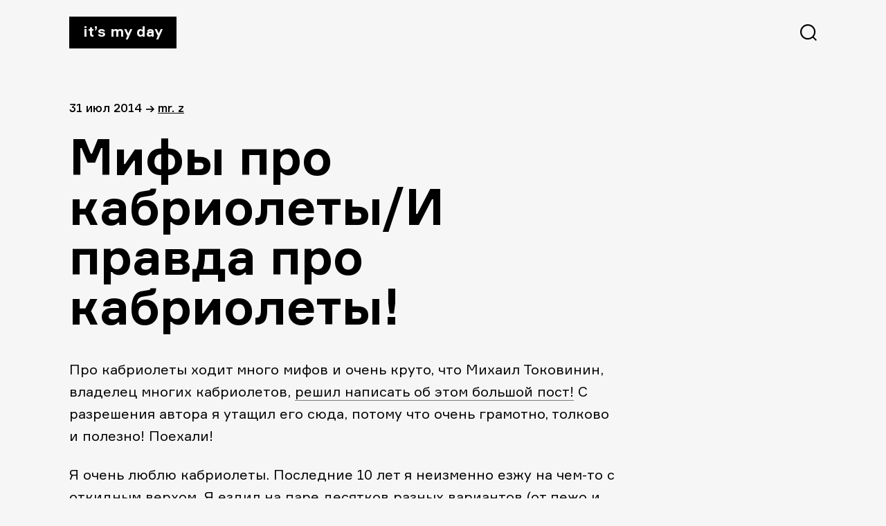

--- FILE ---
content_type: text/html; charset=UTF-8
request_url: https://itsmyday.ru/yes/46859
body_size: 6469
content:
<!doctype html>
<html  xmlns="http://www.w3.org/1999/xhtml" prefix="" lang="ru-RU">
<head>
<meta charset="UTF-8" />
<meta name="viewport" content="width=device-width, initial-scale=1" />
<!-- <link rel="stylesheet" href="https://itsmyday.ru/wp-content/themes/itsmyday/style.css" /> -->
<link rel="shortcut icon" type="image/png" href="https://itsmyday.ru/wp-content/themes/itsmyday/favicon-32x32.png" sizes="32x32">
<link rel="shortcut icon" type="image/png" href="https://itsmyday.ru/wp-content/themes/itsmyday/favicon-96x96.png" sizes="96x96">
<link rel="shortcut icon" type="image/x-icon" href="https://itsmyday.ru/wp-content/themes/itsmyday/favicon.ico"/>
<link rel="apple-touch-icon" href="https://itsmyday.ru/wp-content/themes/itsmyday/apple-touch-icon.png" sizes="180x180">
<title>ITSMYDAY → Мифы про кабриолеты/И правда про кабриолеты! </title>
<!-- BEGIN Metadata added by the Add-Meta-Tags WordPress plugin -->
<meta name="description" content="Про кабриолеты ходит много мифов и очень круто, что Михаил Токовинин, владелец многих кабриолетов, решил написать об этом большой пост! С разрешения автора я утащил..." />
<meta name="keywords" content="авто, все как положено!, мифы про кабриолеты, правда про кабриолеты" />
<meta property="og:site_name" content="ITSMYDAY" />
<meta property="og:type" content="article" />
<meta property="og:title" content="Мифы про кабриолеты/И правда про кабриолеты!" />
<meta property="og:url" content="https://itsmyday.ru/yes/46859" />
<meta property="og:description" content="Про кабриолеты ходит много мифов и очень круто, что Михаил Токовинин, владелец многих кабриолетов, решил написать об этом большой пост! С разрешения автора я утащил..." />
<meta property="og:locale" content="ru_RU" />
<meta property="og:updated_time" content="2014-07-31T13:14:44+04:00" />
<meta property="og:image" content="https://itsmyday.ru/wp-content/uploads/2014/07/9849899004444.jpg" />
<meta property="og:image:secure_url" content="https://itsmyday.ru/wp-content/uploads/2014/07/9849899004444.jpg" />
<meta property="og:image:width" content="" />
<meta property="og:image:height" content="" />
<meta property="og:image:type" content="image/jpeg" />
<meta property="article:published_time" content="2014-07-31T13:14:43+04:00" />
<meta property="article:modified_time" content="2014-07-31T13:14:44+04:00" />
<meta property="article:author" content="https://itsmyday.ru/yes/author/admin" />
<meta property="article:publisher" content="https://itsmyday.ru/" />
<meta property="article:section" content="Авто" />
<meta property="article:tag" content="авто" />
<meta property="article:tag" content="все как положено!" />
<meta property="article:tag" content="мифы про кабриолеты" />
<meta property="article:tag" content="правда про кабриолеты" />
<!-- END Metadata added by the Add-Meta-Tags WordPress plugin -->
<link rel='dns-prefetch' href='//s0.wp.com' />
<link rel='dns-prefetch' href='//s.w.org' />
<link rel="alternate" type="application/rss+xml" title="ITSMYDAY &raquo; Лента комментариев к &laquo;Мифы про кабриолеты/И правда про кабриолеты!&raquo;" href="https://itsmyday.ru/yes/46859/feed" />
<!-- <link rel='stylesheet' id='jetpack_css-css'  href='https://itsmyday.ru/wp-content/plugins/jetpack/css/jetpack.css?ver=7.8.4' type='text/css' media='all' /> -->
<link rel="stylesheet" type="text/css" href="//itsmyday.ru/wp-content/cache/wpfc-minified/32l4hygu/btf9h.css" media="all"/>
<script src='//itsmyday.ru/wp-content/cache/wpfc-minified/ewycvjf/btf9h.js' type="text/javascript"></script>
<!-- <script type='text/javascript' src='https://itsmyday.ru/wp-includes/js/swfobject.js?ver=2.2-20120417'></script> -->
<!-- <script type='text/javascript' src='https://itsmyday.ru/wp-includes/js/jquery/jquery.js?ver=1.12.4-wp'></script> -->
<!-- <script type='text/javascript' src='https://itsmyday.ru/wp-includes/js/jquery/jquery-migrate.min.js?ver=1.4.1'></script> -->
<!-- <script type='text/javascript' src='https://itsmyday.ru/wp-content/themes/itsmyday/js/likely.js?ver=20191005'></script> -->
<link rel='https://api.w.org/' href='https://itsmyday.ru/wp-json/' />
<link rel="EditURI" type="application/rsd+xml" title="RSD" href="https://itsmyday.ru/xmlrpc.php?rsd" />
<link rel="wlwmanifest" type="application/wlwmanifest+xml" href="https://itsmyday.ru/wp-includes/wlwmanifest.xml" /> 
<link rel='prev' title='KitchenAid/Правильный тостер!' href='https://itsmyday.ru/yes/46851' />
<link rel='next' title='Кодекс Гарри/#175' href='https://itsmyday.ru/yes/46863' />
<meta name="generator" content="WordPress 5.2.23" />
<link rel="canonical" href="https://itsmyday.ru/yes/46859" />
<link rel='shortlink' href='https://itsmyday.ru/?p=46859' />
<link rel="alternate" type="application/json+oembed" href="https://itsmyday.ru/wp-json/oembed/1.0/embed?url=https%3A%2F%2Fitsmyday.ru%2Fyes%2F46859" />
<link rel="alternate" type="text/xml+oembed" href="https://itsmyday.ru/wp-json/oembed/1.0/embed?url=https%3A%2F%2Fitsmyday.ru%2Fyes%2F46859&#038;format=xml" />
<link rel='dns-prefetch' href='//v0.wordpress.com'/>
<!-- ## NXS/OG ## --><!-- ## NXSOGTAGS ## --><!-- ## NXS/OG ## -->
</head>
<body>
<main id="main" class="main-wrap">
<progress value="0" id="progressBar"></progress>
<header>
<a href="https://itsmyday.ru/" class="logo">It’s my day</a>
<svg id="btn-search" class="btn-search" xmlns="http://www.w3.org/2000/svg" width="24" height="24"><path d="M11.098 0c6.129 0 11.098 4.969 11.098 11.098a11.05 11.05 0 0 1-2.539 7.064L24 22.505 22.505 24l-4.343-4.343a11.052 11.052 0 0 1-7.064 2.539C4.968 22.196 0 17.227 0 11.098 0 4.968 4.969 0 11.098 0zm0 2.114a8.984 8.984 0 1 0 0 17.968 8.984 8.984 0 0 0 0-17.968z"/></svg>
</header>
<section id="content" class="content site-content">
<article id="article-46859">
<div class="article-info">
<span>
31 Июл 2014  </span>
<span>→</span>
<span><a href="https://itsmyday.ru/yes/author/admin" title="Записи Mr. Z" rel="author">Mr. Z</a></p></span>
</div>
<h1>Мифы про кабриолеты/И правда про кабриолеты!</h1>
<p>Про кабриолеты ходит много мифов и очень круто, что Михаил Токовинин, владелец многих кабриолетов, <a href="https://www.facebook.com/tokovinin?hc_location=timeline">решил написать об этом большой пост!</a> С разрешения автора я утащил его сюда, потому что очень грамотно, толково и полезно! Поехали!</p>
<p>Я очень люблю кабриолеты. Последние 10 лет я неизменно езжу на чем-то с откидным верхом. Я ездил на паре десятков разных вариантов (от пежо и гольфа до SL и 911-ого), поэтому решил развеять самые частые мифы о кабриолетах в Москве!</p>
<p>1. Кабриолеты хороши в жаркую погоду и загородом, например, где-нибудь на море.</p>
<p>Нет. Жара и длинная дорога &#8212; это худшее, что можно придумать для опущенного верха. Вы сидите на стульчике под солнцем. Долго. Пара часов такого рандеву и солнченый удар вам гарантирован. Лучше когда 20-25 градусов и без солнца. Самый-самый кайф &#8212; это ночная летняя Москва и поверьте, это в 100 раз круче чем какая-нибудь Корсика или Калифорния, где днем жарко, а ночью уже холодно. </p>
<p><a href="http://itsmyday.ru/yes/46859/attachment/9849899004444" rel="attachment wp-att-46860"><img src="http://itsmyday.ru/wp-content/uploads/2014/07/9849899004444.jpg" alt="9849899004444" width="760" height="509" class="alignnone size-full wp-image-46860" /></a></p>
<p><span id="more-46859"></span></p>
<p>2. Кабриолет это когда дует и ветер. </p>
<p>Нет. Чем лучше кабриолет, тем меньше в нем дует. Собственно, в этом вся и фишка, что дуть должно даже меньше, чем с открытыми окнами или люком &#8212; вы должны получать свежий воздух, но без ветра и шума. Чисто кабриолетное впечатление &#8212; выехать из Москвы и по пути почувствовать, как где-то на 30-40-ом километре начинает пахнуть природой. Причем, дует в основном сзади-посредине и продувает в основном шею. Поэтому двухместные варианты всегда лучше четырехместных и всегда нужна специальная сетка сзади.</p>
<p>3. Кабриолет в Москве это грязно. </p>
<p>Нет. Точнее, это даже чище чем просто открытые окна. См.предыдущий пункт &#8212; меньше дует значит меньше засасывает пыли. Да, это грязнее герметично закрытой машины, но тут уж дело не в кабриолете. Что по настоящему грязно в москве &#8212; это мосты, с которых капает. Встанешь так в пробке какой-нибудь под мостом или в туннеле, а на тебя кап-кап. </p>
<p>4. Жесткий верх лучше тряпичного.</p>
<p>Нет. Жесткий верх долго открывается, не открывается на скорости больше 10 км/час, занимает половину багажника и скрипит на кочках. Удар сзади с жестким верхом это сильное попадалово. Мягкий же верх можно открыть на ходу, он почти не занимает места, не боится падающих сосулек и града. У мягкого верха есть только один существенный косяк &#8212; его могут сильно испортить падающие из окна бычки. </p>
<p>5. Зимой на кабриолете ездить нельзя.</p>
<p>Можно. Есть очень редкие и старые кабриолеты с тонкой тряпичной крышей. Сейчас тряпичная крыша &#8212; это такой плотный бутерброд, который даже теплее обычной железяки. Можно было бы придраться к стеклам без рамок, но такое есть и на обычных машинах. Наоборот, как я уже говорил выше &#8212; с тряпичным верхом сильно меньше переживаешь из-за сосулек. </p>
<p>6. Кабриолет может быть только второй машиной. </p>
<p>И да и нет. Конечно, я предпочитаю иметь 2 машины &#8212; кроссовер на зиму и кабрик на лето, но не потому что у кабриолета какая-то особенная крыша, а потому что клиренс зимой лучше иметь побольше, а открывающихся джипов почти не бывает (хотя есть такоей чудо как ниссан-мурано кабриолет).</p>
<p>7. Кабриолет в Москве это игрушка на пару месяцев. </p>
<p>Сезон в москве это 5,5 мес. с 15 апреля по 1 октября. Да, в Сан-Франциско ты ездишь круглый год, хотя летом в Москве без крыши прикольнее. Но фишка даже не в этом. Если 6 мес. в году ты живешь ограниченно, то зачем себя ограничивать в другие 6 мес.? Зимой в Москве на любой машине так себе, да и вообще не очень комфортно, но это совсем не повод мучать себя летом. Летом надо жить «по-летнему», а то зима становится вечной. </p>
<p>Покупать или не покупать кабриолет? Люди делятся на тех, кому это нравится и тех, кому нафиг не надо. Понять к кому относитесь вы очень легко &#8212; если вы любите открытые окна, вам понравится, если предпочитаете закрыться и кондиционер &#8212; то это не для вас.</p>
<p>Михаилу огромное спасибо за толковый пост! Ура! Храни вас Бог!</p>
<div class="likely likely-big">
<div class="vkontakte"></div>
<div class="facebook"></div>
<div class="twitter"></div>
<div class="telegram"></div>
<div class="odnoklassniki"></div>
</div>
</article>
<div class="next-post">
<a href="https://itsmyday.ru/yes/46851">
<figure class="next-post__cover-wrapper">
</figure>
<div>
<span class="title">KitchenAid/Правильный тостер!</span>
<span class="link">читать далее →</span>
</div>
</a>
</div>
</section>
<section id="comments" class="article-comments comments-area">
<div id="disqus_thread"></div>
</section>
<section class="article-related">
<h2>Читайте также</h2>
<div class="article-related-cards__wrapper">
<a href="https://itsmyday.ru/yes/20609" class="article-related-card">
<figure class="article-related-card__cover-wrapper">
<img class="article-related-card__cover" src="http://itsmyday.ru/wp-content/uploads/2012/12/фотография-1.jpg"  alt="Новодевичий/Монастырский шлагбаум" />
</figure>
<span class="title">Новодевичий/Монастырский шлагбаум</span>
<span class="date">
10 Дек 2012            </span>
</a>
<a href="https://itsmyday.ru/yes/68531" class="article-related-card">
<figure class="article-related-card__cover-wrapper">
<img class="article-related-card__cover" src="http://itsmyday.ru/wp-content/uploads/2015/07/11698837_665218503579078_3012046081316244938_o.jpg"  alt="Hamann Russia / И очень интересный проект!" />
</figure>
<span class="title">Hamann Russia / И очень интересный проект!</span>
<span class="date">
14 Июл 2015            </span>
</a>
<a href="https://itsmyday.ru/yes/41770" class="article-related-card">
<figure class="article-related-card__cover-wrapper">
<img class="article-related-card__cover" src="http://itsmyday.ru/wp-content/uploads/2014/01/mercedes-benz-s-class-wv222_wallpaper_05_1920x1200_03-2013.jpg"  alt="Mercedes S-Class/Сколько надо копить, чтобы купить?" />
</figure>
<span class="title">Mercedes S-Class/Сколько надо копить, чтобы купить?</span>
<span class="date">
15 Янв 2014            </span>
</a>
<a href="https://itsmyday.ru/yes/50508" class="article-related-card">
<figure class="article-related-card__cover-wrapper">
<img class="article-related-card__cover" src="http://itsmyday.ru/wp-content/uploads/2015/02/ford-focus-rs.jpg"  alt="Ford Focus RS / Хорошая машина для студента!" />
</figure>
<span class="title">Ford Focus RS / Хорошая машина для студента!</span>
<span class="date">
16 Фев 2015            </span>
</a>
</div>
</section>
      <footer>
<a target="_blank" href="mailto:zavackiy@gmail.com">zavackiy@gmail.com</a>
<a target="_blank" href="https://t.me/itsmyday_live">telegram</a>
<a target="_blank" href="https://www.facebook.com/itsmyday">facebook</a>
<a target="_blank" href="http://alikkuprianov.ru">designed by alikkuprianov</a>
</footer>
</main>
<div class="search">
<div class="search__header">
<a href="index.html" class="logo">It’s my day</a>
<svg id="btn-search-close" class="btn-search" width="24" height="25" xmlns="http://www.w3.org/2000/svg"><path d="M22.588.5L24 1.912 13.411 12.5 24 23.088 22.588 24.5 12 13.911 1.412 24.5 0 23.088 10.588 12.5 0 1.912 1.412.5 12 11.089 22.588.5z" fill="#FFF" fill-rule="evenodd"/></svg>
</div>
<form class="search__form" action="https://itsmyday.ru/">
<input class="search__input" name="s" type="search" placeholder="Искать..." autocomplete="off" autocorrect="off" autocapitalize="off" spellcheck="false" />
<span class="search__info">↳ Enter и полетели</span>
</form>
</div>
<script type='text/javascript'>
/* <![CDATA[ */
var countVars = {"disqusShortname":"itsmydayru"};
/* ]]> */
</script>
<script type='text/javascript' src='https://itsmyday.ru/wp-content/plugins/disqus-comment-system/public/js/comment_count.js?ver=3.0.17'></script>
<script type='text/javascript'>
/* <![CDATA[ */
var embedVars = {"disqusConfig":{"integration":"wordpress 3.0.17"},"disqusIdentifier":"46859 http:\/\/itsmyday.ru\/?p=46859","disqusShortname":"itsmydayru","disqusTitle":"\u041c\u0438\u0444\u044b \u043f\u0440\u043e \u043a\u0430\u0431\u0440\u0438\u043e\u043b\u0435\u0442\u044b\/\u0418 \u043f\u0440\u0430\u0432\u0434\u0430 \u043f\u0440\u043e \u043a\u0430\u0431\u0440\u0438\u043e\u043b\u0435\u0442\u044b!","disqusUrl":"https:\/\/itsmyday.ru\/yes\/46859","postId":"46859"};
/* ]]> */
</script>
<script type='text/javascript' src='https://itsmyday.ru/wp-content/plugins/disqus-comment-system/public/js/comment_embed.js?ver=3.0.17'></script>
<script type='text/javascript' src='https://s0.wp.com/wp-content/js/devicepx-jetpack.js?ver=202552'></script>
<script type='text/javascript' src='https://itsmyday.ru/wp-content/themes/itsmyday/js/search.js?ver=20191003'></script>
<script type='text/javascript' src='https://itsmyday.ru/wp-content/themes/itsmyday/js/progressbar.js?ver=20191003'></script>
<script type='text/javascript' src='https://itsmyday.ru/wp-includes/js/wp-embed.min.js?ver=5.2.23'></script>
<!-- Yandex.Metrika counter -->
<script type="text/javascript" >
(function(m,e,t,r,i,k,a){m[i]=m[i]||function(){(m[i].a=m[i].a||[]).push(arguments)};
m[i].l=1*new Date();k=e.createElement(t),a=e.getElementsByTagName(t)[0],k.async=1,k.src=r,a.parentNode.insertBefore(k,a)})
(window, document, "script", "https://mc.yandex.ru/metrika/tag.js", "ym");
ym(55931584, "init", {
clickmap:true,
trackLinks:true,
accurateTrackBounce:true
});
</script>
<noscript><div><img src="https://mc.yandex.ru/watch/55931584" style="position:absolute; left:-9999px;" alt="" /></div></noscript>
<!-- /Yandex.Metrika counter -->
<!--LiveInternet counter--><script type="text/javascript"><!--
document.write("<a href='http://www.liveinternet.ru/click' "+
"target=_blank><img src='//counter.yadro.ru/hit?t45.6;r"+
escape(document.referrer)+((typeof(screen)=="undefined")?"":
";s"+screen.width+"*"+screen.height+"*"+(screen.colorDepth?
screen.colorDepth:screen.pixelDepth))+";u"+escape(document.URL)+
";h"+escape(document.title.substring(0,80))+";"+Math.random()+
"' alt='' title='LiveInternet' "+
"border='0' width='1' height='1' style='visibility:hidden;'><\/a>")
//--></script><!--/LiveInternet-->
</body>
</html><!-- WP Fastest Cache file was created in 0.13198685646057 seconds, on 27-12-25 22:26:59 -->

--- FILE ---
content_type: text/html; charset=utf-8
request_url: https://disqus.com/embed/comments/?base=default&f=itsmydayru&t_i=46859%20http%3A%2F%2Fitsmyday.ru%2F%3Fp%3D46859&t_u=https%3A%2F%2Fitsmyday.ru%2Fyes%2F46859&t_e=%D0%9C%D0%B8%D1%84%D1%8B%20%D0%BF%D1%80%D0%BE%20%D0%BA%D0%B0%D0%B1%D1%80%D0%B8%D0%BE%D0%BB%D0%B5%D1%82%D1%8B%2F%D0%98%20%D0%BF%D1%80%D0%B0%D0%B2%D0%B4%D0%B0%20%D0%BF%D1%80%D0%BE%20%D0%BA%D0%B0%D0%B1%D1%80%D0%B8%D0%BE%D0%BB%D0%B5%D1%82%D1%8B!&t_d=%D0%9C%D0%B8%D1%84%D1%8B%20%D0%BF%D1%80%D0%BE%20%D0%BA%D0%B0%D0%B1%D1%80%D0%B8%D0%BE%D0%BB%D0%B5%D1%82%D1%8B%2F%D0%98%20%D0%BF%D1%80%D0%B0%D0%B2%D0%B4%D0%B0%20%D0%BF%D1%80%D0%BE%20%D0%BA%D0%B0%D0%B1%D1%80%D0%B8%D0%BE%D0%BB%D0%B5%D1%82%D1%8B!&t_t=%D0%9C%D0%B8%D1%84%D1%8B%20%D0%BF%D1%80%D0%BE%20%D0%BA%D0%B0%D0%B1%D1%80%D0%B8%D0%BE%D0%BB%D0%B5%D1%82%D1%8B%2F%D0%98%20%D0%BF%D1%80%D0%B0%D0%B2%D0%B4%D0%B0%20%D0%BF%D1%80%D0%BE%20%D0%BA%D0%B0%D0%B1%D1%80%D0%B8%D0%BE%D0%BB%D0%B5%D1%82%D1%8B!&s_o=default
body_size: 5792
content:
<!DOCTYPE html>

<html lang="ru" dir="ltr" class="not-supported type-">

<head>
    <title>Комментарии Disqus</title>

    
    <meta name="viewport" content="width=device-width, initial-scale=1, maximum-scale=1, user-scalable=no">
    <meta http-equiv="X-UA-Compatible" content="IE=edge"/>

    <style>
        .alert--warning {
            border-radius: 3px;
            padding: 10px 15px;
            margin-bottom: 10px;
            background-color: #FFE070;
            color: #A47703;
        }

        .alert--warning a,
        .alert--warning a:hover,
        .alert--warning strong {
            color: #A47703;
            font-weight: bold;
        }

        .alert--error p,
        .alert--warning p {
            margin-top: 5px;
            margin-bottom: 5px;
        }
        
        </style>
    
    <style>
        
        html, body {
            overflow-y: auto;
            height: 100%;
        }
        

        #error {
            display: none;
        }

        .clearfix:after {
            content: "";
            display: block;
            height: 0;
            clear: both;
            visibility: hidden;
        }

        
    </style>

</head>
<body>
    

    
    <div id="error" class="alert--error">
        <p>У нас не получилось загрузить Disqus. Если вы модератор, пожалуйста посмотрите наше <a href="https://docs.disqus.com/help/83/">руководство по устранению неисправностей</a>.</p>
    </div>

    
    <script type="text/json" id="disqus-forumData">{"session":{"canModerate":false,"audienceSyncVerified":false,"canReply":true,"mustVerify":false,"recaptchaPublicKey":"6LfHFZceAAAAAIuuLSZamKv3WEAGGTgqB_E7G7f3","mustVerifyEmail":false},"forum":{"aetBannerConfirmation":null,"founder":"12139456","twitterName":"itsmydayru","commentsLinkOne":"1 \u041a\u043e\u043c\u043c\u0435\u043d\u0442\u0430\u0440\u0438\u0439","guidelines":null,"disableDisqusBrandingOnPolls":false,"commentsLinkZero":"\u041d\u0430\u043f\u0438\u0448\u0438\u0442\u0435 \u043a\u043e\u043c\u043c\u0435\u043d\u0442\u0430\u0440\u0438\u0439","disableDisqusBranding":false,"id":"itsmydayru","createdAt":"2011-06-09T12:19:55.523771","category":"Living","aetBannerEnabled":false,"aetBannerTitle":null,"raw_guidelines":null,"initialCommentCount":null,"votingType":null,"daysUnapproveNewUsers":null,"installCompleted":true,"moderatorBadgeText":"IMD team","commentPolicyText":null,"aetEnabled":false,"channel":null,"sort":2,"description":"\u003cp>\u041a\u0443\u043b\u044c\u0442\u043e\u0432\u044b\u0439 \u0441\u0430\u0439\u0442 \u043e \u0432\u0435\u0449\u0430\u0445 \u0438 \u044f\u0432\u043b\u0435\u043d\u0438\u044f\u0445 \u0434\u043b\u044f \u043d\u043e\u0440\u043c\u0430\u043b\u044c\u043d\u044b\u0445 \u043f\u0430\u0446\u0430\u043d\u043e\u0432\u003c/p>","organizationHasBadges":true,"newPolicy":true,"raw_description":"\u041a\u0443\u043b\u044c\u0442\u043e\u0432\u044b\u0439 \u0441\u0430\u0439\u0442 \u043e \u0432\u0435\u0449\u0430\u0445 \u0438 \u044f\u0432\u043b\u0435\u043d\u0438\u044f\u0445 \u0434\u043b\u044f \u043d\u043e\u0440\u043c\u0430\u043b\u044c\u043d\u044b\u0445 \u043f\u0430\u0446\u0430\u043d\u043e\u0432","customFont":null,"language":"ru","adsReviewStatus":0,"commentsPlaceholderTextEmpty":null,"daysAlive":0,"forumCategory":{"date_added":"2016-01-28T01:54:31","id":6,"name":"Living"},"linkColor":null,"colorScheme":"auto","pk":"847717","commentsPlaceholderTextPopulated":null,"permissions":{},"commentPolicyLink":null,"aetBannerDescription":null,"favicon":{"permalink":"https://disqus.com/api/forums/favicons/itsmydayru.jpg","cache":"https://c.disquscdn.com/uploads/forums/84/7717/favicon.png"},"name":"\u0421\u0435\u0433\u043e\u0434\u043d\u044f \u043c\u043e\u0439 \u0434\u0435\u043d\u044c / It's My Day","commentsLinkMultiple":"{num} \u041a\u043e\u043c\u043c\u0435\u043d\u0442\u0438\u0440\u043e\u0432\u0430\u043b\u0438","settings":{"threadRatingsEnabled":false,"adsDRNativeEnabled":false,"behindClickEnabled":false,"disable3rdPartyTrackers":false,"adsVideoEnabled":false,"adsProductVideoEnabled":false,"adsPositionBottomEnabled":false,"ssoRequired":false,"contextualAiPollsEnabled":false,"unapproveLinks":false,"adsPositionRecommendationsEnabled":false,"adsEnabled":false,"adsProductLinksThumbnailsEnabled":false,"hasCustomAvatar":true,"organicDiscoveryEnabled":false,"adsProductDisplayEnabled":false,"adsProductLinksEnabled":false,"audienceSyncEnabled":false,"threadReactionsEnabled":false,"linkAffiliationEnabled":true,"adsPositionAiPollsEnabled":false,"disableSocialShare":false,"adsPositionTopEnabled":false,"adsProductStoriesEnabled":false,"sidebarEnabled":false,"adultContent":false,"allowAnonVotes":false,"gifPickerEnabled":true,"mustVerify":true,"badgesEnabled":false,"mustVerifyEmail":true,"allowAnonPost":false,"unapproveNewUsersEnabled":false,"mediaembedEnabled":true,"aiPollsEnabled":false,"userIdentityDisabled":false,"adsPositionPollEnabled":false,"discoveryLocked":false,"validateAllPosts":false,"adsSettingsLocked":false,"isVIP":false,"adsPositionInthreadEnabled":false},"organizationId":640846,"typeface":"auto","url":"http://itsmyday.ru","daysThreadAlive":0,"avatar":{"small":{"permalink":"https://disqus.com/api/forums/avatars/itsmydayru.jpg?size=32","cache":"https://c.disquscdn.com/uploads/forums/84/7717/avatar32.jpg?1363288562"},"large":{"permalink":"https://disqus.com/api/forums/avatars/itsmydayru.jpg?size=92","cache":"https://c.disquscdn.com/uploads/forums/84/7717/avatar92.jpg?1363288562"}},"signedUrl":"http://disq.us/?url=http%3A%2F%2Fitsmyday.ru&key=3253GI0YBDlP1wN-Dvnwvw"}}</script>

    <div id="postCompatContainer"><div class="comment__wrapper"><div class="comment__name clearfix"><img class="comment__avatar" src="https://c.disquscdn.com/uploads/users/7669/2702/avatar92.jpg?1618953324" width="32" height="32" /><strong><a href="">alexvanstalkeR-</a></strong> &bull; 11 лет назад
        </div><div class="comment__content"><p>гребаный disqus....</p></div></div><div class="comment__wrapper"><div class="comment__name clearfix"><img class="comment__avatar" src="https://c.disquscdn.com/uploads/forums/84/7717/avatar92.jpg?1363288562" width="32" height="32" /><strong><a href="">Guest</a></strong> &bull; 11 лет назад
        </div><div class="comment__content"><p>но вообще автор однозначно в теме</p></div></div><div class="comment__wrapper"><div class="comment__name clearfix"><img class="comment__avatar" src="https://c.disquscdn.com/uploads/users/7765/7579/avatar92.jpg?1593014071" width="32" height="32" /><strong><a href="">MrMilashka</a></strong> &bull; 11 лет назад
        </div><div class="comment__content"><p>С таким стремным еблом надо ездить в танке,а не в кабриолете, чтоб людей не пугать</p></div></div><div class="comment__wrapper"><div class="comment__name clearfix"><img class="comment__avatar" src="https://c.disquscdn.com/uploads/users/7974/3168/avatar92.jpg?1427187650" width="32" height="32" /><strong><a href="">Andy Lights</a></strong> &bull; 11 лет назад
        </div><div class="comment__content"><p>как скажешь, мистер милашка</p></div></div><div class="comment__wrapper"><div class="comment__name clearfix"><img class="comment__avatar" src="https://c.disquscdn.com/uploads/users/7669/2702/avatar92.jpg?1618953324" width="32" height="32" /><strong><a href="">alexvanstalkeR-</a></strong> &bull; 11 лет назад
        </div><div class="comment__content"><p>ниссан-мурано кабриолет - поржал<br></p></div></div><div class="comment__wrapper"><div class="comment__name clearfix"><img class="comment__avatar" src="https://c.disquscdn.com/uploads/users/6285/583/avatar92.jpg?1484581225" width="32" height="32" /><strong><a href="">Oleg Y-n</a></strong> &bull; 11 лет назад
        </div><div class="comment__content"><p>Не могу согласиться с автором. Мск вечером заебись, особенно мыть после этого голову. Салон таки засирается, да. Кабрик, как единственная машина, - это пошло и от нищеты. Кабрик хорош именно без крыши.</p></div></div><div class="comment__wrapper"><div class="comment__name clearfix"><img class="comment__avatar" src="https://c.disquscdn.com/uploads/forums/84/7717/avatar92.jpg?1363288562" width="32" height="32" /><strong><a href="">Guest</a></strong> &bull; 11 лет назад
        </div><div class="comment__content"></div></div><div class="comment__wrapper"><div class="comment__name clearfix"><img class="comment__avatar" src="https://c.disquscdn.com/uploads/users/6285/583/avatar92.jpg?1484581225" width="32" height="32" /><strong><a href="">Oleg Y-n</a></strong> &bull; 11 лет назад
        </div><div class="comment__content"><p>Если исходить из того, что имею, то это все-таки вечер в Москве. Камазов у нас в центре не очень-то и много, жара спадает и ехать где-нить по набережным очень даже приятно. Но для меня машина без крыши это все-таки родстер. Или зетка от БМВ, она хорошо драйвом, звуком мотора, напором, эмоциями, или SL от MB. Там такое круизное настроение. Зачем в принципе машина без крыши? Это другое настроение, когда ты макушкой чувствуешь ветер, а уши совсем иначе воспринимают все окружающие звуки. Вначале это немного тяжеловато, все это воспринимать, но потом органы чувств грубеют, и остается только прекрасное. В шуме города ведь тоже можно разглядеть музыку.</p></div></div><div class="comment__wrapper"><div class="comment__name clearfix"><img class="comment__avatar" src="https://c.disquscdn.com/uploads/forums/84/7717/avatar92.jpg?1363288562" width="32" height="32" /><strong><a href="">Guest</a></strong> &bull; 11 лет назад
        </div><div class="comment__content"></div></div><div class="comment__wrapper"><div class="comment__name clearfix"><img class="comment__avatar" src="https://c.disquscdn.com/uploads/users/6285/583/avatar92.jpg?1484581225" width="32" height="32" /><strong><a href="">Oleg Y-n</a></strong> &bull; 11 лет назад
        </div><div class="comment__content"><p>Мистер, да вы кОпЕтан очевидность! И вообще, для того, чтобы получать удовольствие от кабриолета, не обязательно разгоняться. И вообще, кабриолетные скорости, - это максимум 100-130. Больше и не надо.<br>И да, в моем понимании, любая безбашенная - это прогулочный авто для себя любимого.</p></div></div><div class="comment__wrapper"><div class="comment__name clearfix"><img class="comment__avatar" src="https://c.disquscdn.com/uploads/users/11486/672/avatar92.jpg?1595082152" width="32" height="32" /><strong><a href="">Kirill</a></strong> &bull; 11 лет назад
        </div><div class="comment__content"><p>Кабриолет летом? В Москве? Отлично представляю картину: пробка, кабриолет, рядом камаз обдает синим дымом, чтобы стронуться с места.<br>Кабриолет = 365 дней в году выше +20<br>Аминь</p></div></div><div class="comment__wrapper"><div class="comment__name clearfix"><img class="comment__avatar" src="https://c.disquscdn.com/uploads/forums/84/7717/avatar92.jpg?1363288562" width="32" height="32" /><strong><a href="">Guest</a></strong> &bull; 11 лет назад
        </div><div class="comment__content"><p>у тебя какой автомобиль?</p></div></div><div class="comment__wrapper"><div class="comment__name clearfix"><img class="comment__avatar" src="https://c.disquscdn.com/uploads/users/11486/672/avatar92.jpg?1595082152" width="32" height="32" /><strong><a href="">Kirill</a></strong> &bull; 11 лет назад
        </div><div class="comment__content"><p>Для вас это так важно?</p></div></div><div class="comment__wrapper"><div class="comment__name clearfix"><img class="comment__avatar" src="https://c.disquscdn.com/uploads/users/5153/3401/avatar92.jpg?1470734651" width="32" height="32" /><strong><a href="">Mr. V</a></strong> &bull; 11 лет назад
        </div><div class="comment__content"><p>Еду на кабриолете себе такой, стою на красный а на тебя все смотрят будто ты поспать сел прямо на перекрестке, но и у тебя такое ощущение, ведь крыши нет. А вообще да, здорово ездить на кабрио</p></div></div><div class="comment__wrapper"><div class="comment__name clearfix"><img class="comment__avatar" src="https://c.disquscdn.com/uploads/forums/84/7717/avatar92.jpg?1363288562" width="32" height="32" /><strong><a href="">Guest</a></strong> &bull; 11 лет назад
        </div><div class="comment__content"></div></div><div class="comment__wrapper"><div class="comment__name clearfix"><img class="comment__avatar" src="https://c.disquscdn.com/uploads/users/2979/5773/avatar92.jpg?1397060867" width="32" height="32" /><strong><a href="">ledler</a></strong> &bull; 11 лет назад
        </div><div class="comment__content"><p>Конечно говно, картошку некуда загрузить и вилы с лопатами!</p></div></div><div class="comment__wrapper"><div class="comment__name clearfix"><img class="comment__avatar" src="https://c.disquscdn.com/uploads/forums/84/7717/avatar92.jpg?1363288562" width="32" height="32" /><strong><a href="">Guest</a></strong> &bull; 11 лет назад
        </div><div class="comment__content"></div></div><div class="comment__wrapper"><div class="comment__name clearfix"><img class="comment__avatar" src="https://c.disquscdn.com/uploads/users/2757/7765/avatar92.jpg?1396311575" width="32" height="32" /><strong><a href="">noname1x</a></strong> &bull; 11 лет назад
        </div><div class="comment__content"><p>Вы сейчас оправдали свою бесцельно потраченную жизнь?</p></div></div><div class="comment__wrapper"><div class="comment__name clearfix"><img class="comment__avatar" src="https://c.disquscdn.com/uploads/forums/84/7717/avatar92.jpg?1363288562" width="32" height="32" /><strong><a href="">Guest</a></strong> &bull; 11 лет назад
        </div><div class="comment__content"></div></div><div class="comment__wrapper"><div class="comment__name clearfix"><img class="comment__avatar" src="https://c.disquscdn.com/uploads/users/2757/7765/avatar92.jpg?1396311575" width="32" height="32" /><strong><a href="">noname1x</a></strong> &bull; 11 лет назад
        </div><div class="comment__content"><p>Да нет, я имел в виду, что покупать что-то из за того что нужно, и из за того что хочется - разные вещи. Вы покупаете то, что нужно. А кабриолеты созданы для тех, кто может покупать себе то, что хочется.</p></div></div><div class="comment__wrapper"><div class="comment__name clearfix"><img class="comment__avatar" src="https://c.disquscdn.com/uploads/forums/84/7717/avatar92.jpg?1363288562" width="32" height="32" /><strong><a href="">Guest</a></strong> &bull; 11 лет назад
        </div><div class="comment__content"></div></div><div class="comment__wrapper"><div class="comment__name clearfix"><img class="comment__avatar" src="https://c.disquscdn.com/uploads/users/2979/5773/avatar92.jpg?1397060867" width="32" height="32" /><strong><a href="">ledler</a></strong> &bull; 11 лет назад
        </div><div class="comment__content"><p>А что не так? Кабриолет с автоматической (лучше жесткой крышей) вполне себе полноценное авто для молодых людей еще не обзаведшихся семьей. Тем более есть и четырехместные кабриолеты, но это, имхо, совсем не тру.</p></div></div><div class="comment__wrapper"><div class="comment__name clearfix"><img class="comment__avatar" src="https://c.disquscdn.com/uploads/users/2979/5773/avatar92.jpg?1397060867" width="32" height="32" /><strong><a href="">ledler</a></strong> &bull; 11 лет назад
        </div><div class="comment__content"><p>а) Кабриолет как правило не единственная машина в семье.<br>б) Кабриолет в качестве единственного автомобиля не покупают господа средних лет, обремененные женой, сыном, тещей, собакой, кредитом и дачей с картофельными грядками.</p></div></div><div class="comment__wrapper"><div class="comment__name clearfix"><img class="comment__avatar" src="https://c.disquscdn.com/uploads/forums/84/7717/avatar92.jpg?1363288562" width="32" height="32" /><strong><a href="">Guest</a></strong> &bull; 11 лет назад
        </div><div class="comment__content"></div></div><div class="comment__wrapper"><div class="comment__name clearfix"><img class="comment__avatar" src="https://c.disquscdn.com/uploads/users/2979/5773/avatar92.jpg?1397060867" width="32" height="32" /><strong><a href="">ledler</a></strong> &bull; 11 лет назад
        </div><div class="comment__content"><p>1. В России два автомобиля в семье среднего класса давно не редкость.<br>2. Не вижу никаких проблем в повседневном использовании. В багажник влезают два пакета из ашана? Влезают. Место для подруги есть? Есть. Что еще нужно?</p></div></div><div class="comment__wrapper"><div class="comment__name clearfix"><img class="comment__avatar" src="https://c.disquscdn.com/uploads/forums/84/7717/avatar92.jpg?1363288562" width="32" height="32" /><strong><a href="">Guest</a></strong> &bull; 11 лет назад
        </div><div class="comment__content"></div></div><div class="comment__wrapper"><div class="comment__name clearfix"><img class="comment__avatar" src="https://c.disquscdn.com/uploads/users/2979/5773/avatar92.jpg?1397060867" width="32" height="32" /><strong><a href="">ledler</a></strong> &bull; 11 лет назад
        </div><div class="comment__content"><p>Я для чего тут распинался о том, что кабриолеты это или 2-3 машина в семье или машина для молодых людей, еще не обремененных семьей? :)<br>Лично я в 95% случаев езжу или один или с одним пассажиром, габаритные грузы перевожу очень редко, и вполне мог бы пересесть на двухместный кабриолет или купе.<br>Если вам что-то не подходит, то это не значит, что эта вещь бесполезная и бессмысленная игрушка, которая не подходит никому.<br>А у Икеи и любого другого адекватного магазина должна быть доставка.</p></div></div></div>


    <div id="fixed-content"></div>

    
        <script type="text/javascript">
          var embedv2assets = window.document.createElement('script');
          embedv2assets.src = 'https://c.disquscdn.com/embedv2/latest/embedv2.js';
          embedv2assets.async = true;

          window.document.body.appendChild(embedv2assets);
        </script>
    



    
</body>
</html>


--- FILE ---
content_type: application/javascript
request_url: https://itsmyday.ru/wp-content/themes/itsmyday/js/progressbar.js?ver=20191003
body_size: 229
content:
jQuery(document).ready(function($){

    var getMax = function(){
        return $(document).height() - $(window).height();
    }

    var getValue = function(){
        return $(window).scrollTop();
    }

    if('max' in document.createElement('progress')){
        // Browser supports progress element
        var progressBar = $('progress');

        // Set the Max attr for the first time
        progressBar.attr({ max: getMax() });

        $(document).on('scroll', function(){
            // On scroll only Value attr needs to be calculated
            progressBar.attr({ value: getValue() });
        });

        $(window).resize(function(){
            // On resize, both Max/Value attr needs to be calculated
            progressBar.attr({ max: getMax(), value: getValue() });
        });
    }
    else {
        var progressBar = $('.progress-bar'),
            max = getMax(),
            value, width;

        var getWidth = function(){
            // Calculate width in percentage
            value = getValue();
            width = (value/max) * 100;
            width = width + '%';
            return width;
        }

        var setWidth = function(){
            progressBar.css({ width: getWidth() });
        }

        $(document).on('scroll', setWidth);
        $(window).on('resize', function(){
            // Need to reset the Max attr
            max = getMax();
            setWidth();
        });
    }
});
